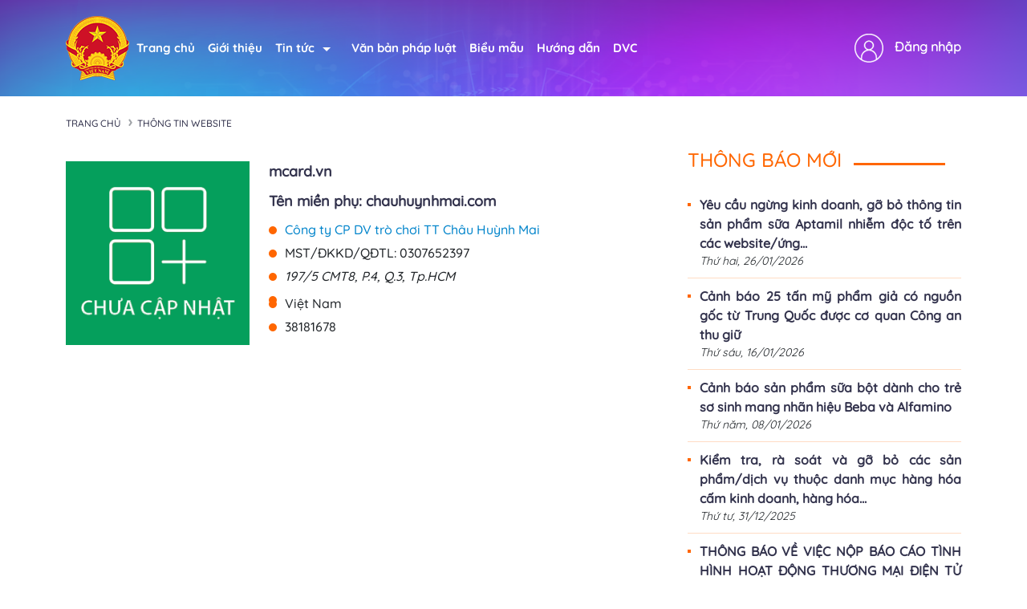

--- FILE ---
content_type: text/html; charset=utf-8
request_url: http://online.gov.vn/(X(1)S(1auxovig2m0icvb1tarzszhn))/Home/WebDetails/1823
body_size: 33016
content:
<!DOCTYPE html>
<html lang="en">
<head>
    <meta charset="UTF-8">
    <meta name="viewport" content="width=device-width, initial-scale=1.0">
    <meta http-equiv="content-language" itemprop="inLanguage" content="vi" />
<meta name="description" />
<meta name="keywords" itemprop="keywords" />
<meta name="news_keywords" />
<link rel="canonical" href="http://online.gov.vn" />

<meta name="robots" content="index,follow,noodp" /><meta name="robots" content="noarchive">
<meta property="og:site_name" content="Cổng thông tin quản lý hoạt động thương mại điện tử" />
<meta property="og:type" content="Website" />
<meta property="og:locale" content="vi_VN" />

<meta property="og:title" itemprop="name" content="Th&#244;ng tin website thương mại điện tử" />
<meta property="og:url" itemprop="url" content="http://online.gov.vn" />
<meta property="og:description" /><meta content="/Content/EndUser/img/logo-header-gov.png" property="og:image" itemprop="thumbnailUrl" />
<!--script_breadcrum-->
<!-- HOME_INDEX_24H -->
<!--Snippets Video Google-->
<!--meta_googlebot-->
<!--Schema_video-->
<link rel="alternate" href="http://online.gov.vn" hreflang="vi-VN" />
<meta name="language" content="vietnamese" />
<meta name="copyright" content="Copyright © 2019 by ONLINE.GOV.VN" />
<meta name="abstract" content="ONLINE.GOV.VN Cổng thông tin quản lý hoạt động thương mại điện tử" />
<meta name="distribution" content="Global" />
<meta name="author" content="Cục thương mại điện tử và kinh tế số" />
<meta http-equiv="refresh" content="1200" />
<meta name="REVISIT-AFTER" content="1 DAYS" />
<meta name="RATING" content="GENERAL" />
<meta http-equiv="x-dns-prefetch-control" content="on">

<script type="application/ld+json">
    {
    "@context" : "http://schema.org",
    "@type" : "Organization",
    "name" : "Cục thương mại điện tử và kinh tế số",
    "url" : "http://online.gov.vn",
    "logo": "/Content/EndUser/img/logo-header-gov.png"
    }
</script>

    <title>Th&#244;ng tin website thương mại điện tử - Hệ thống quản lý hoạt động thương mại điện tử</title>
    <link href="https://cdn.jsdelivr.net/npm/bootstrap@5.3.2/dist/css/bootstrap.min.css" rel="stylesheet" />
    <link rel="stylesheet" href="https://cdnjs.cloudflare.com/ajax/libs/font-awesome/6.5.1/css/all.min.css" />
    <link href="https://unpkg.com/aos@2.3.1/dist/aos.css" rel="stylesheet">
    <script src="https://code.jquery.com/jquery-3.6.0.min.js"></script>
    <script src="/assets/js/jquery-ui.min.js"></script>
    <link href="/assets/css/select2.min.css" rel="stylesheet" />
    <script src="/assets/js/select2.min.js"></script>
    <meta name="google-site-verification" content="dlfsDdQs80yudLRiIW6p_p69GbAzW8E0keV0q28kZZ4" />
    <script src="https://cdn.jsdelivr.net/npm/bootstrap@5.3.2/dist/js/bootstrap.min.js"></script>
    <script src="https://cdn.jsdelivr.net/npm/bootstrap@5.3.2/dist/js/bootstrap.bundle.min.js"></script>
    <script src="https://unpkg.com/aos@2.3.1/dist/aos.js"></script>
    <link rel="stylesheet" href="https://unpkg.com/bs-brain@2.0.3/components/logins/login-9/assets/css/login-9.css">
    <script src="/Scripts/Common.js"></script>
    <script>
        $(document).ready(function () {
            AOS.init();
        })
    </script>
    <link href="/Content/online2024/style.css" rel="stylesheet" />
    <link href="/Content/online2024/reponsive.css" rel="stylesheet" />
</head>

<body>
    
<div class="container-header w-100-f-l" style="background-image: url('/Content/online2024/ImgOnDeAn/background-cut-home.png')">
    <header class="header_block  w-100-f-l mb-20">
        <div class="container container-md">
            <div class="dp-flex-onmobile">
                <nav class="navigation-bar w-100-f-l mobile-display-none" id="navigation">
                    <ul class="naviagtion-block links">
                        <li class="logo-ct hiden-on-mobile">
                            <a href="/"><img src="/Content/online2024/ImgOnDeAn/logoct.png" alt=""></a>
                        </li>
                        <li><a href="/" class="color-hover">Trang chủ</a></li>
                        <li class="menu-item">
                            <a href="/Gioi-thieu" class="color-hover">
                                Giới thiệu
                            </a>
                        </li>

                        <li class="menu-item dropdown">
                            <a href="#" class="trigger-drop color-hover">Tin tức<i class="arrow"></i></a>
                            <ul class="drop">
                                <li>
                                    <a class="color-hover" href="/NewsEvent/TinTuc">Tin tức</a>
                                </li>
                                <li>
                                    <a class="color-hover" href="/Tin-Tuc/thong-bao">Thông báo</a>
                                </li>
                                <li>
                                    <a class="color-hover" href="/Tin-Tuc/canh-bao">Cảnh báo</a>
                                </li>
                                <li>
                                    <a class="color-hover" href="/Tin-Tuc/hoi-dap">Hỏi đáp</a>
                                </li>
                            </ul>
                        </li>

                        <li class="menu-item"><a href="/van-ban-phap-luat" class="color-hover">Văn bản pháp luật</a></li>
                        <li class="menu-item">
                            <a href="/Bieu-Mau" class="color-hover">
                                Biểu mẫu
                            </a>
                            
                        </li>
                        <li class="menu-item color-hover"><a href="/Huong-Dan" class="color-hover">Hướng dẫn</a></li>
                        <li class="menu-item "><a target="_blank" class="color-hover" href="https://dichvucong.moit.gov.vn/HomePage.aspx">DVC</a></li>

                    </ul>



                        <ul>
                            <li class="menu-item header-dang_nhap">
                                <img src="/Content/online2024/ImgOnDeAn/icon-dang-nhap.png" />
                                <a class="color-hover" href="https://dichvucong.moit.gov.vn/Login.aspx?clientkey=vXCy6aD2&url=http://online.gov.vn/Home/ReturnLogin">Đăng nhập</a>
                                
                            </li>
                        </ul>
                </nav>
            </div>


            <div class="item-nav postionparent show-on-mobile">
                <div class="d-fl-center">
                    <a href="/">
                        <img src="/Content/online2024/ImgOnDeAn/logoct.png" class="logo-header" />
                        <span style="color: #fff;font-family: 'Quicksand-Medium';font-size: 24px;">ONLINE.GOV.VN</span>
                    </a>

                    <i class="fa-solid fa-bars show-on-mobile gach" onclick="hide_nav_bar()"></i>
                </div>

                <nav class="nav-menu">
                    <div class="logo-nav-mobile">
                        <a href="/"><img src="/Content/online2024/ImgOnDeAn/logoct.png" alt=""></a>
                        <span>ONLINE.GOV.VN</span>
                    </div>
                    <ul class="nav-left">
                        
                        <li class="text-nav menu-item">
                            <a class="color-hover" href="/">Trang chủ</a>
                        </li>

                        <li class="text-nav menu-item">
                            <a class="color-hover" href="/Gioi-thieu">
                                Giới thiệu
                            </a>
                        </li>

                        <li class="text-nav text-nav-hover menu-item">
                            <a href="#" class="trigger-drop color-hover">Tin tức<i class="arrow"></i></a>

                            <ul class="text-drop-down">
                                <!-- Các mục trong dropdown -->
                                <li><a class="color-hover" href="/Tin-Tuc/thong-bao">Thông báo</a></li>
                                <li><a class="color-hover" href="/Tin-Tuc/canh-bao">Cảnh báo</a></li>
                                <li><a class="color-hover" href="/Tin-Tuc/hoi-dap">Hỏi đáp</a></li>
                                <!-- Thêm các mục khác nếu cần -->
                            </ul>
                        </li>
                        <li class="text-nav menu-item">
                            <a class="color-hover" href="/">Văn bản pháp luật</a>
                        </li>
                        <li class="text-nav menu-item">
                            <a class="color-hover" href="/Bieu-Mau">Biểu mẫu</a>
                        </li>
                        <li class="text-nav menu-item">
                            <a class="color-hover" href="/Huong-Dan">Hướng dẫn</a>
                        </li>
                        <li class="text-nav menu-item">
                            <a class="color-hover" target="_blank" href="https://dichvucong.moit.gov.vn/HomePage.aspx">DVC</a>
                        </li>
                            <li class="login-nav-mobile">
                                
                                <img src="/Content/online2023/icon/user.png" />
                                <a class="color-hover" href="https://dichvucong.moit.gov.vn/Login.aspx?clientkey=vXCy6aD2&url=http://online.gov.vn/Home/ReturnLogin">Đăng nhập</a>

                            </li>
                    </ul>
                </nav>
                <nav class="nav-menu-mobile">
                    <i class="fa-solid fa-xmark btn-close-nav"></i>
                    <div class="logo-nav-mobile">
                        <a href="/"><img src="/Content/online2024/ImgOnDeAn/logoct.png" alt=""></a>
                        <span>ONLINE.GOV.VN</span>
                    </div>
                    <ul class="nav-left-mobile">
                        <li class="menu-item">
                            <a class="color-hover" href="/">Trang chủ</a>
                        </li>
                        <li class=" menu-item">
                            <a class="color-hover" href="/Gioi-thieu">Giới thiệu</a>
                        </li>

                        <li class=" menu-item" onclick="show_website()">
                            <a href="#" class="trigger-drop color-hover">Tin tức<i class="arrow"></i></a>
                            <ul class="drop">
                                
                                <li class="text-nav-mobile text-nav-mobile-nav-bar nav-hidden"><a class="color-hover" href="/Tin-Tuc/thong-bao">Thông báo</a></li>
                                <li class="text-nav-mobile text-nav-mobile-nav-bar nav-hidden"> <a class="color-hover" href="/Tin-Tuc/canh-bao">Cảnh báo</a></li>
                                <li class="text-nav-mobile text-nav-mobile-nav-bar nav-hidden"> <a class="color-hover" href="/Tin-Tuc/hoi-dap">Hỏi đáp</a></li>

                            </ul>
                        </li>

                        <li class=" menu-item">
                            <a class="color-hover" href="/van-ban-phap-luat">Văn bản pháp luật</a>
                        </li>
                        <li class=" menu-item">
                            <a class="color-hover" href="/Bieu-Mau">Biểu mẫu</a>
                        </li>
                        <li class=" menu-item">
                            <a class="color-hover" href="/Huong-Dan">Hướng dẫn</a>
                        </li>
                        <li class=" menu-item">
                            <a class="color-hover" target="_blank" href="https://dichvucong.moit.gov.vn/HomePage.aspx">DVC</a>
                        </li>

                    </ul>
                    <ul>
                            <li class="login-nav-mobile">
                                <img src="/Content/online2023/icon/user.png" />
                                <a class="color-hover" href="https://dichvucong.moit.gov.vn/Login.aspx?clientkey=vXCy6aD2&url=http://online.gov.vn/Home/ReturnLogin">Đăng nhập</a>

                            </li>
                    </ul>
                </nav>
            </div>
        </div>
    </header>
</div>



<script>
    $().ready(function () {
        $(".dropdown-toggle").mouseenter(function () {
            $(this).find(".dropdown-menu").css("display", "block");
        });
        $(".dropdown-toggle").mouseleave(function () {
            $(this).find(".dropdown-menu").css("display", "none");
        });
    });

    $().ready(function () {
        $(".xdl-f-upload-input").on("change", function (e) {
            var value = $(this).val();
            $(this).parent().find(".xdl-f-upload-content").html(value);
        });
    });





    $(document).ready(function () {
        var mainNavbar = $(".nav-menu-mobile");
        var iconNavbar = $(".gach");
        var navbarshow = document.getElementsByClassName('nav-menu-mobile')[0];

        function toggleNavbar() {
            var animationName = navbarshow.style.animationName || window.getComputedStyle(navbarshow).animationName;

            if (!animationName || animationName == "none" || animationName.includes("slideOut")) {
                navbarshow.style.animation = "slideIn 0.35s ease-out forwards";
                navbarshow.style.display = "flex";
            } else {
                navbarshow.style.animation = "slideOut 0.35s ease-out forwards";
            }
        }


        iconNavbar.click(function (event) {
            event.stopPropagation();
            toggleNavbar();
        });


        function hideNavbar(event) {
            var navbarshow = document.getElementsByClassName('nav-menu-mobile')[0];
            var targetElement = event.target;

            if (navbarshow.style.animation.includes("slideIn") && !isDescendant(navbarshow, targetElement)) {
                navbarshow.style.animation = "slideOut 0.35s ease-out forwards";
            }
        }


        document.addEventListener('click', hideNavbar);

        function isDescendant(parent, child) {
            var node = child.parentNode;
            while (node != null) {
                if (node === parent) {
                    return true;
                }
                node = node.parentNode;
            }
            return false;
        }


        $('.btn-close-nav').click(function () {
            navbarshow.style.animation = "slideOut 0.35s ease-out forwards";
        })
    });



</script>


<script>

    //function show_website() {
    //    var listWebsite = document.getElementsByClassName('list_website')[0];
    //    listWebsite.style.animation.includes("hidensecondnav") || listWebsite.style.animation == "" ? listWebsite.style.animation = "showsecondnav 0.3s ease-out forwards" : listWebsite.style.animation = "hidensecondnav 0.3s ease-out forwards";
    //}

    function show_website() {
        //debugger;
        var newsItems = document.querySelectorAll('.text-nav-mobile-nav-bar');
        // Lặp qua từng phần tử để toggle hiển thị/ẩn
        newsItems.forEach(function (item) {
            if (item.classList.contains('nav-hidden')) {
                item.classList.remove('nav-hidden');
                //    item.style.animation = "slideIn 0.3s ease-out forwards";
            } else {
                item.classList.add('nav-hidden');
                //    item.style.animation = "none";
            }
        });
    }
</script>





    



<div class="container">
    <div class="bre-index">
        <div class="bre-1">
            <span>
                <a href="/"> Trang chủ</a>
            </span>

        </div>
        <div class="bre-2">
            <span>
                <a href="#">Thông tin Website</a>
            </span>

        </div>
    </div>
    <div class="row">
        <div class="col-sm-8 ">
                <div class="col-xs-12 app-detail" style="margin-top:15px;">
                    <div class="row">
                        <div class="col-sm-4 app-image">
                            <div class="app-img">
                                <img class="img-app" src="/" onerror="this.src = '/assets/images/startup.png'" />
                            </div>
                        </div>
                        <div class="col-sm-8 app-content">
                            <div class="app-name">
                                <a target="_blank" href="//mcard.vn"> mcard.vn</a>
                            </div>
                                <div class="app-name">
                                    <a target="_blank" href="//chauhuynhmai.com"> Tên miền phụ: chauhuynhmai.com</a>
                                </div>
                            
                                <div class="app-owner">
                                    C&#244;ng ty CP DV tr&#242; chơi TT Ch&#226;u Huỳnh Mai
                                </div>
                                <div class="app-mst">
                                    MST/ĐKKD/QĐTL: 0307652397
                                </div>
                                <div class="app-address">
                                    197/5 CMT8, P.4, Q.3, Tp.HCM
                                </div>
                                <div class="app-province">
                                    
                                </div>
                                <div class="app-country">
                                    Việt Nam
                                </div>
                                <div class="app-phone">
                                    38181678
                                </div>
                        </div>

                        <div class="col-xs-12 text-center pt-3" style="margin-top:20px">
                            
                            
                        </div>

                        <div class="col-xs-12 reg-footer">
                            
                        </div>
                    </div>
                </div>

        </div>
        <div class="col-md-4">
            


        <div class="box-tin-moi">
            <div class="title-section">
                <h1 class="tin-moi-index text-color">
                    <span>Th&#244;ng b&#225;o  Mới</span>
                </h1>
            </div>
            <div class="list-tin-moi">
                    <div class="item-tin-moi">
                        
                        <div class="item-tin-moi-content">
                            <a class="item-tin-moi-title" href="/baiviet/Yeu-cau-ngung-kinh-doanh-go-bo-thong-tin-san-pham-sua-Aptamil-nhiem-doc-to-tren-cac-websiteung-dung-thuong-mai-dien-tu-70OMaBlgJZ" title="Y&#234;u cầu ngừng kinh doanh, gỡ bỏ th&#244;ng tin sản phẩm sữa Aptamil nhiễm độc tố tr&#234;n c&#225;c website/ứng dụng thương mại điện tử">Y&#234;u cầu ngừng kinh doanh, gỡ bỏ th&#244;ng tin sản phẩm sữa Aptamil nhiễm độc tố tr&#234;n c&#225;c website/ứng...</a>
                            <p class="date-time-tin">
                                Thứ hai,  26/01/2026
                            </p>
                        </div>
                    </div>
                    <div class="item-tin-moi">
                        
                        <div class="item-tin-moi-content">
                            <a class="item-tin-moi-title" href="/baiviet/Mua-25-tan-my-pham-gia-tu-Trung-Quoc-roi-rao-ban-voi-gia-re-tren-mang-xa-hoi-va-san-TMDT-FlHTQtKdXe" title="Cảnh b&#225;o 25 tấn mỹ phẩm giả c&#243; nguồn gốc từ Trung Quốc được cơ quan C&#244;ng an thu giữ">Cảnh b&#225;o 25 tấn mỹ phẩm giả c&#243; nguồn gốc từ Trung Quốc được cơ quan C&#244;ng an thu giữ</a>
                            <p class="date-time-tin">
                                Thứ s&#225;u,  16/01/2026
                            </p>
                        </div>
                    </div>
                    <div class="item-tin-moi">
                        
                        <div class="item-tin-moi-content">
                            <a class="item-tin-moi-title" href="/baiviet/Canh-bao-san-pham-sua-bot-danh-cho-tre-so-sinh-mang-nhan-hieu-Beba-va-Alfamino-ZCT6jfgrYr" title="Cảnh b&#225;o sản phẩm sữa bột d&#224;nh cho trẻ sơ sinh mang nh&#227;n hiệu Beba v&#224; Alfamino">Cảnh b&#225;o sản phẩm sữa bột d&#224;nh cho trẻ sơ sinh mang nh&#227;n hiệu Beba v&#224; Alfamino</a>
                            <p class="date-time-tin">
                                Thứ năm,  08/01/2026
                            </p>
                        </div>
                    </div>
                    <div class="item-tin-moi">
                        
                        <div class="item-tin-moi-content">
                            <a class="item-tin-moi-title" href="/baiviet/Kiem-tra-ra-soat-va-go-bo-cac-san-phamdich-vu-thuoc-danh-muc-hang-hoa-cam-kinh-doanh-hang-hoa-han-che-kinh-doanh-kinh-doanh-co-dieu-kien-8S3Qg800gc" title="Kiểm tra, r&#224; so&#225;t v&#224; gỡ bỏ c&#225;c sản phẩm/dịch vụ thuộc danh mục h&#224;ng h&#243;a cấm kinh doanh, h&#224;ng h&#243;a hạn chế kinh doanh, kinh doanh c&#243; điều kiện">Kiểm tra, r&#224; so&#225;t v&#224; gỡ bỏ c&#225;c sản phẩm/dịch vụ thuộc danh mục h&#224;ng h&#243;a cấm kinh doanh, h&#224;ng h&#243;a...</a>
                            <p class="date-time-tin">
                                Thứ tư,  31/12/2025
                            </p>
                        </div>
                    </div>
                    <div class="item-tin-moi">
                        
                        <div class="item-tin-moi-content">
                            <a class="item-tin-moi-title" href="/baiviet/THONG-BAO-VE-VIEC-NOP-BAO-CAO-TINH-HINH-HOAT-DONG-THUONG-MAI-DIEN-TU-NAM-2025-PLryFANmV9" title="TH&#212;NG B&#193;O VỀ VIỆC NỘP B&#193;O C&#193;O T&#204;NH H&#204;NH HOẠT ĐỘNG THƯƠNG MẠI ĐIỆN TỬ NĂM 2025">TH&#212;NG B&#193;O VỀ VIỆC NỘP B&#193;O C&#193;O T&#204;NH H&#204;NH HOẠT ĐỘNG THƯƠNG MẠI ĐIỆN TỬ NĂM 2025</a>
                            <p class="date-time-tin">
                                Thứ hai,  29/12/2025
                            </p>
                        </div>
                    </div>
            </div>
        </div>






        <div class="box-tin-moi">
            <div class="title-section">
                <h1 class="tin-moi-index text-color">
                    <span>Cảnh b&#225;o Mới</span>
                </h1>
            </div>
            <div class="list-tin-moi">
                    <div class="item-tin-moi">
                        
                        <div class="item-tin-moi-content">
                            <a class="item-tin-moi-title" href="/baiviet/Cuc-Thuong-mai-dien-tu-va-Kinh-te-so-yeu-cau-cac-nen-tang-thuong-mai-dien-tu-ra-soat-go-bo-cac-san-pham-thuoc-ke-don-theo-quy-dinh-cua-luat-duoc-va-phap-luat-thuong-mai-dien-tu-wL6jT3Lxgj" title="Cục Thương mại điện tử v&#224; Kinh tế số y&#234;u cầu c&#225;c nền tảng TMĐT r&#224; so&#225;t, gỡ b&#245; c&#225;c sản phẩm thuốc k&#234; đơn theo quy định của luật dược v&#224; ph&#225;p luật thương mại điện tử">Cục Thương mại điện tử v&#224; Kinh tế số y&#234;u cầu c&#225;c nền tảng TMĐT r&#224; so&#225;t, gỡ b&#245; c&#225;c sản phẩm thuốc k&#234;...</a>
                            <p class="date-time-tin">
                                Thứ tư,  13/11/2024
                            </p>
                        </div>
                    </div>
                    <div class="item-tin-moi">
                        
                        <div class="item-tin-moi-content">
                            <a class="item-tin-moi-title" href="/baiviet/Canh-bao-gia-mao-Bo-Cong-Thuong-ve-viec-Phe-duyet-du-an-thanh-toan-xu-ly-don-hang-online-cua-Cong-ty-TNHH-Recess-Lazada-urgaWhelHW" title="Cảnh b&#225;o giả mạo Bộ C&#244;ng Thương về việc Ph&#234; duyệt dự &#225;n thanh to&#225;n xử l&#253; đơn h&#224;ng online của C&#244;ng ty TNHH Recess (Lazada)">Cảnh b&#225;o giả mạo Bộ C&#244;ng Thương về việc Ph&#234; duyệt dự &#225;n thanh to&#225;n xử l&#253; đơn h&#224;ng online của C&#244;ng...</a>
                            <p class="date-time-tin">
                                Thứ s&#225;u,  31/05/2024
                            </p>
                        </div>
                    </div>
                    <div class="item-tin-moi">
                        
                        <div class="item-tin-moi-content">
                            <a class="item-tin-moi-title" href="/baiviet/Canh-bao-san-pham-Detox-Tao-ho-tro-giam-can-chua-Sibutramin-wgMqz2uVlX" title="Cảnh b&#225;o sản phẩm Detox T&#225;o hỗ trợ giảm c&#226;n chứa Sibutramin">Cảnh b&#225;o sản phẩm Detox T&#225;o hỗ trợ giảm c&#226;n chứa Sibutramin</a>
                            <p class="date-time-tin">
                                Thứ năm,  25/04/2024
                            </p>
                        </div>
                    </div>
                    <div class="item-tin-moi">
                        
                        <div class="item-tin-moi-content">
                            <a class="item-tin-moi-title" href="/baiviet/Yeu-cau-go-bo-cac-thiet-bi-lap-thong-tin-di-dong-thiet-bi-gay-nhieu-1tKxuENDvy" title="Y&#234;u cầu gỡ bỏ c&#225;c thiết bị lặp th&#244;ng tin di động, thiết bị g&#226;y nhiễu">Y&#234;u cầu gỡ bỏ c&#225;c thiết bị lặp th&#244;ng tin di động, thiết bị g&#226;y nhiễu</a>
                            <p class="date-time-tin">
                                Thứ hai,  01/04/2024
                            </p>
                        </div>
                    </div>
                    <div class="item-tin-moi">
                        
                        <div class="item-tin-moi-content">
                            <a class="item-tin-moi-title" href="/baiviet/Kiem-tra-ra-soat-va-go-bo-cac-gian-hang-san-pham-my-pham-vi-pham-ubcehpoqI3" title="Kiểm tra, r&#224; so&#225;t v&#224; gỡ bỏ c&#225;c gian h&#224;ng, sản phẩm mỹ phẩm vi phạm">Kiểm tra, r&#224; so&#225;t v&#224; gỡ bỏ c&#225;c gian h&#224;ng, sản phẩm mỹ phẩm vi phạm</a>
                            <p class="date-time-tin">
                                Thứ s&#225;u,  29/03/2024
                            </p>
                        </div>
                    </div>
            </div>
        </div>




        </div>
    </div>
</div>
    <footer class="foooter_background w-100-f-l" style="background-image: url('/Content/online2024/ImgOnDeAn/background_footer.jpg')">
    <div class="container">
        <div class="row">
            <div class="col-md-6 text-center-mobile col-sm-12">
    <div class="row">
        <div class="col-md-2 w-20 col-lg-2 col-sm-12">
            <div class="logo-footer">
                <img src="/Content/online2024/ImgOnDeAn/img-logo-ct-foot.png" />
            </div>
        </div>
        <div class="col-md-10 w-80 col-lg-10 col-sm-12">
            <div class="footer-text">
                


<h3 class="text-fz-38">BỘ C&#212;NG THƯƠNG</h3>
<h2 class="text-fz-40">Online.gov.vn</h2>
<p class="text-up text-fz-14">CỔNG TH&#212;NG TIN QUẢN L&#221; HOẠT ĐỘNG THƯƠNG MẠI ĐIỆN TỬ	</p>








            </div>
        </div>
    </div>
</div>
            



            
<div class="col-md-6 text-center-mobile">
        <div style="font-size:17px;" class="show-on-mobile-only">
            <p class="t-15-mobile t-17">
                <a style="color: white;" href="/">Trang Chủ</a>
                | <a class="plr5" style="color: white;" href="/Gioi-Thieu">Giới thiệu</a>
            </p>
            <p class="t-15-mobile t-17">
                <a class="plr5" style="color: white;" href="/Van-Ban-Phap-Luat">Văn bản pháp luật</a>
                | <a class="plr5" style="color: white;" href="/Huong-Dan"> Hướng dẫn</a> | <a class="plr5" style="color: white;" href="/Bieu-Mau"> Biểu mẫu</a>
            </p>
        </div>
        <div style="font-size:17px;" class="show-on-tablet-only">
            <p class="t-15-mobile t-17">
                <a style="color: white;" class="color-hover" href="/">Trang Chủ</a>
                | <a class="plr5 color-hover" style="color: white;" href="/Gioi-Thieu">Giới thiệu</a>
            </p>
            <p class="t-15-mobile t-17">
                <a style="color: white;" class="color-hover" href="/Van-Ban-Phap-Luat">Văn bản pháp luật</a>
                | <a class="plr5 color-hover" style="color: white;" href="/Huong-Dan"> Hướng dẫn</a> | <a class="plr5 color-hover" style="color: white;" href="/Bieu-Mau"> Biểu mẫu</a>
            </p>
        </div>
        <p style="font-size:17px;" class="hiden-on-mobile">
            <a style="color: white;" href="/" class="color-hover">Trang Chủ</a>
            | <a class="plr5 color-hover" style="color: white;" href="/Gioi-Thieu">Giới thiệu</a>
            |
            <a class="plr5 color-hover" style="color: white;" href="/Van-Ban-Phap-Luat">Văn bản pháp luật</a>
            | <a class="plr5 color-hover" style="color: white;" href="/Huong-Dan"> Hướng dẫn</a> | <a class="plr5 color-hover" style="color: white;" href="/Bieu-Mau"> Biểu mẫu</a>
        </p>
    <p>
    Cục Thương mại điện tử v&#224; Kinh tế số – Bộ C&#244;ng Thương
</p>
<p>Địa chỉ: 25 Ng&#244; Quyền - Ho&#224;n Kiếm- H&#224; Nội</p>
<div class="row">
    <div class="col-md-12">
        <span style="padding-left: 0px !important; color: #fff">Thắc mắc về hồ sơ TMĐT, liên hệ Hotline: 024 222 05 512</span>
    </div>
    <div class="col-md-12">
        <span style="padding-left: 0px !important; color: #fff">Thắc mắc về tài khoản truy cập, liên hệ Hotline: 024 222 05 395</span>
    </div>
    <div class="col-md-6">
        <p>Email: qltmdt@moit.gov.vn</p>
    </div>
</div>

</div>



        </div>
    </div>
</footer>



    <div id="MasterModalFixed" class="modal fade ">
    </div>
    <div id="MasterModal" class="modal fade" role="dialog"></div>

    <div id="MasterModalTop" class="modal fade" role="dialog">
    </div>
    <div id="HiNet-root"></div>

    
    

    
    <div class="scroll" onclick="scrolltop()" style="display: none; cursor: pointer;">
        <img src="/Content/EndUser/img/back-to-top.png" width="50" alt="">
    </div>

    <script>
        window.onscroll = function () { scrollFunction() };

        function scrollFunction() {
            if (document.body.scrollTop > 200 || document.documentElement.scrollTop > 200) {
                document.querySelector('.scroll').style.display = "block";
            } else {
                document.querySelector('.scroll').style.display = "none";
            }
        }




        function scrolltop() {
            window.scrollTo(0, 0);
        }


        window.onload = function () {
            var content_full = document.getElementsByClassName('full-height-body')[0];
            var header_full = document.getElementsByClassName('container-header')[0];
            var footer_full = document.getElementsByClassName('foooter_background')[0];
            var windowHeight = window.innerHeight - header_full.offsetHeight - footer_full.offsetHeight;
            if (content_full.offsetHeight < windowHeight) {
                var pd = (windowHeight - content_full.offsetHeight) / 2;
            }
            content_full.style.paddingTop = pd + 'px'
            content_full.style.paddingBottom = pd + 'px'
        }
    </script>
</body>
</html>
